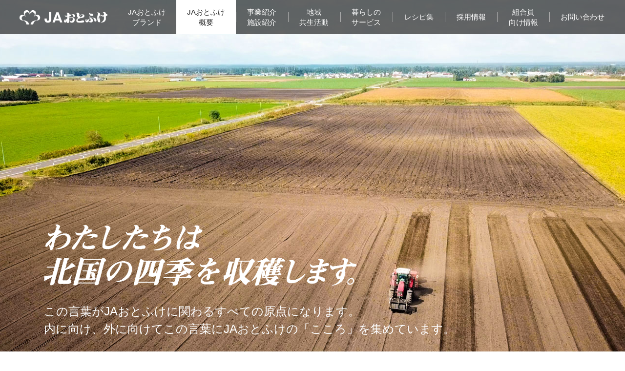

--- FILE ---
content_type: text/html; charset=UTF-8
request_url: https://www.ja-otofuke.jp/about/
body_size: 7390
content:
<!DOCTYPE html>
<html lang="ja">
<head>
<meta charset="utf-8">
<title>JAおとふけ概要｜JAおとふけ</title>
<meta name="keywords" content="JAおとふけ概要,JAおとふけ,農業協同組合,北海道,音更町,青年部,女性部,採用">
<meta name="description" content="北海道音更町にある、JAおとふけ（音更町農業協同組合）が「JAおとふけ概要」についてご紹介します。">
<meta name="viewport" content="width=device-width, initial-scale=1.0, maximum-scale=2.0, user-scalable=yes">
<link rel="stylesheet" href="https://www.ja-otofuke.jp/style.css">
<link rel="stylesheet" href="https://www.ja-otofuke.jp/css/about.css">
<link rel="stylesheet" href="https://fonts.googleapis.com/css?family=Lato:400,700">
<link rel="stylesheet" href="https://fonts.googleapis.com/css?family=Noto+Serif+JP&display=swap&subset=japanese">
<script src="https://www.ja-otofuke.jp/js/jquery-1.11.3.min.js"></script>
<script src="https://www.ja-otofuke.jp/js/common.js"></script>
<link rel="apple-touch-icon" href="https://www.ja-otofuke.jp/img/apple-touch-icon.png">
<link rel="icon" href="https://www.ja-otofuke.jp/img/favicon.ico">
<meta name='robots' content='max-image-preview:large' />
<link rel="canonical" href="https://www.ja-otofuke.jp/about/" />
<script async src="https://www.googletagmanager.com/gtag/js?id=UA-159332774-1"></script>
<script>
window.dataLayer = window.dataLayer || [];
function gtag(){dataLayer.push(arguments);}
gtag('js', new Date());
gtag('config', 'UA-159332774-1');
</script>
</head>
<body>
<header id="pagetop">
	<div id="head">
		<h1><a href="https://www.ja-otofuke.jp/"><img src="https://www.ja-otofuke.jp/img/common/logo1.png" alt="JAおとふけ 音更町農業協同組合"></a></h1>
		<nav>
			<ul>
				<li class="m0"><a href="https://www.ja-otofuke.jp/">ホーム</a></li>
				<li class="m1"><a href="https://www.ja-otofuke.jp/brand/">JAおとふけ<span></span>ブランド</a>
					<ul>
<li class="page_item page-item-13"><a href="https://www.ja-otofuke.jp/brand/komugi/">小麦</a></li>
<li class="page_item page-item-15"><a href="https://www.ja-otofuke.jp/brand/daizu/">大豆</a></li>
<li class="page_item page-item-19"><a href="https://www.ja-otofuke.jp/brand/azuki/">小豆・金時豆</a></li>
<li class="page_item page-item-23"><a href="https://www.ja-otofuke.jp/brand/potato/">馬鈴しょ</a></li>
<li class="page_item page-item-9"><a href="https://www.ja-otofuke.jp/brand/carotto/">人参</a></li>
<li class="page_item page-item-25"><a href="https://www.ja-otofuke.jp/brand/nagaimo/">長芋</a></li>
<li class="page_item page-item-17"><a href="https://www.ja-otofuke.jp/brand/kabocha/">南瓜</a></li>
<li class="page_item page-item-21"><a href="https://www.ja-otofuke.jp/brand/tamanegi/">玉葱</a></li>
<li class="page_item page-item-27"><a href="https://www.ja-otofuke.jp/brand/naganegi/">長葱</a></li>
<li class="page_item page-item-29"><a href="https://www.ja-otofuke.jp/brand/aspara/">アスパラガス</a></li>
<li class="page_item page-item-31"><a href="https://www.ja-otofuke.jp/brand/beef/">音更町すずらん和牛</a></li>
<li class="page_item page-item-33"><a href="https://www.ja-otofuke.jp/brand/cow/">乳牛</a></li>
					</ul></li>
				<li class="m2"><a href="https://www.ja-otofuke.jp/about/">JAおとふけ<span></span>概要</a>
					<ul>
						<li><a href="https://www.ja-otofuke.jp/about/#aboutlink1">音更町とは</a></li>
						<li><a href="https://www.ja-otofuke.jp/about/#aboutlink2">組合長挨拶</a></li>
						<li><a href="https://www.ja-otofuke.jp/about/#aboutlink7">キャッチコピー・シンボルマーク</a></li>
						<li><a href="https://www.ja-otofuke.jp/about/#aboutlink3">基本理念・基本方針</a></li>
						<li><a href="https://www.ja-otofuke.jp/about/#aboutlink4">沿革・組合概要</a></li>
						<li><a href="https://www.ja-otofuke.jp/about/#aboutlink5">総耕作面積・販売品取扱高</a></li>
						<li><a href="https://www.ja-otofuke.jp/about/#aboutlink6">組織機構図</a></li>
					</ul>
				</li>
				<li class="m3"><a href="https://www.ja-otofuke.jp/guide/">事業紹介<span></span>施設紹介</a>
					<ul>
<li class="page_item page-item-39"><a href="https://www.ja-otofuke.jp/guide/guide1/">農業振興事業</a></li>
<li class="page_item page-item-41"><a href="https://www.ja-otofuke.jp/guide/guide2/">購買事業</a></li>
<li class="page_item page-item-43"><a href="https://www.ja-otofuke.jp/guide/guide3/">生産販売事業</a></li>
<li class="page_item page-item-45"><a href="https://www.ja-otofuke.jp/guide/guide4/">畜産事業</a></li>
<li class="page_item page-item-47"><a href="https://www.ja-otofuke.jp/guide/guide5/">金融事業</a></li>
<li class="page_item page-item-6552"><a href="https://www.ja-otofuke.jp/guide/guide6/">総務・内部監査</a></li>
						<li><a href="https://www.ja-otofuke.jp/facility/">施設紹介</a></li>
					</ul>
				</li>
				<li class="m4"><a href="https://www.ja-otofuke.jp/area/">地域<span></span>共生活動</a>
					<ul>
						<li><a href="https://www.ja-otofuke.jp/sdgs/">SDGsへの取り組み</a></li>
						<li><a href="https://www.ja-otofuke.jp/newsclip/">ニュースクリップ</a></li>
						<li><a href="https://www.ja-otofuke.jp/syokuiku/">食育・農産物PR活動</a></li>
						<li><a href="https://www.ja-otofuke.jp/area/volunteer/">ボランティア活動</a></li>
						<li><a href="https://www.ja-otofuke.jp/kaiga/">農村絵画コンクール</a></li>
						<li><a href="https://www.ja-otofuke.jp/area/job/">無料職業紹介</a></li>
						<li><a href="https://www.ja-otofuke.jp/daywork/">1日農業バイト</a></li>
						<li><a href="https://www.ja-otofuke.jp/youth/">青年部</a></li>
						<li><a href="https://www.ja-otofuke.jp/female/">女性部</a></li>
					</ul>
				</li>
				<li class="m5"><a href="https://www.ja-otofuke.jp/service/">暮らしの<span></span>サービス</a>
					<ul>
<li class="page_item page-item-3503 page_item_has_children"><a href="https://www.ja-otofuke.jp/service/shinyo/">JAバンク</a></li>
<li class="page_item page-item-5449"><a href="https://www.ja-otofuke.jp/service/kyosai/">JA共済</a></li>
<li class="page_item page-item-5510"><a href="https://www.ja-otofuke.jp/service/hokuren/">ホクレンSS</a></li>
					</ul>
				</li>
				<li class="m8"><a href="https://www.ja-otofuke.jp/recipe/">レシピ集</a>
					<ul>	<li class="cat-item cat-item-39"><a href="https://www.ja-otofuke.jp/recipe/recipe01/">豆</a>
</li>
	<li class="cat-item cat-item-20"><a href="https://www.ja-otofuke.jp/recipe/recipe02/">じゃがいも</a>
</li>
	<li class="cat-item cat-item-18"><a href="https://www.ja-otofuke.jp/recipe/recipe03/">アスパラガス</a>
</li>
	<li class="cat-item cat-item-22"><a href="https://www.ja-otofuke.jp/recipe/recipe04/">人参</a>
</li>
	<li class="cat-item cat-item-19"><a href="https://www.ja-otofuke.jp/recipe/recipe05/">南瓜</a>
</li>
	<li class="cat-item cat-item-40"><a href="https://www.ja-otofuke.jp/recipe/recipe06/">長いも</a>
</li>
	<li class="cat-item cat-item-21"><a href="https://www.ja-otofuke.jp/recipe/recipe07/">その他・アラカルト</a>
</li>
</ul>
				</li>
				<li class="m9"><a href="https://www.ja-otofuke.jp/recruit/">採用情報</a>
					<ul>		
						<li><a href="https://www.ja-otofuke.jp/recruit/#index1">採用メッセージ</a></li>
<li class="page_item page-item-4128"><a href="https://www.ja-otofuke.jp/recruit/people/">人を知る</a></li>
						<li><a href="https://www.ja-otofuke.jp/recruit/#index3">仕事を知る</a></li>
<li class="page_item page-item-4153"><a href="https://www.ja-otofuke.jp/recruit/youkou/">募集要項</a></li>
<li class="page_item page-item-6643"><a href="https://www.ja-otofuke.jp/recruit/training/">研修制度</a></li>
<li class="page_item page-item-4155"><a href="https://www.ja-otofuke.jp/recruit/faq/">よくあるご質問</a></li>
					</ul>
				</li>
				<li class="m10"><a target="_blank" href="https://www.ja-otofuke.jp/kumiai/">組合員<span></span>向け情報</a></li>
				<li class="m11"><a href="https://www.ja-otofuke.jp/contact/">お問い合わせ</a></li>
			</ul>
		</nav>
	</div>
	<div class="menu"><div class="menu1"></div><div class="menu2"></div><div class="menu3"></div></div><link href="https://fonts.googleapis.com/css?family=Noto+Serif+JP&display=swap&subset=japanese">
	<div id="headbg"><div class="cts">
		<div class="headtext"><h2><img style="width:640px;" src="https://www.ja-otofuke.jp/img/about/about1.png" alt="わたしたちは北国の四季を収穫します。"><strong>この言葉がJAおとふけに関わるすべての原点になります。<br>内に向け、外に向けてこの言葉にJAおとふけの「こころ」を集めています。</strong><span id="aboutlink1">そして大地の恵みをあなたのもとへ。</span></h2></div>
		<div class="headtitle">
			<h3><strong><span>About<br>JA Otofuke</span>JAおとふけ<br>概要</strong></h3>
			<h1>音更町とは</h1>
			<p>音更町は、北海道の広大な十勝平野の中心部に位置し、十勝川を挟んで帯広市の北側に隣接しており、町村の中では全道一の人口を有する活気に満ちたまちです。<br>
			農業が基幹産業で、国内有数の生産高を誇る小麦・大豆・小豆・馬鈴しょなど、数々の農産物を生み出す豊かな大地に恵まれています。<br>
			また、北海道遺産に選定された世界でも珍しい「モール温泉」が湧き出す十勝川温泉や、日高・大雪連峰をはるかに望む美しい自然環境はとても魅力的で、四季を通じて観光客で賑わいます。</p>
			<img src="https://www.ja-otofuke.jp/img/about/map.png" alt="地図">
		</div>
	</div></div>
</header>
<div class="ctsbg">
	<div class="cts">
		<section id="index1">
			<ul>
				<li><img src="https://www.ja-otofuke.jp/img/about/ph1.jpg" alt="白樺並木">白樺並木</li>
				<li><img src="https://www.ja-otofuke.jp/img/about/ph2.jpg" alt="十勝牧場の馬追い">十勝牧場の馬追い</li>
				<li><img src="https://www.ja-otofuke.jp/img/about/ph3.jpg" alt="彩凛華">彩凛華</li>
			</ul>
		</section>
		<section id="kumiaicho">
			<div class="h2">
				<h2><strong><span>About<br>JA Otofuke</span>JAおとふけ<br>概要</strong></h2>
				<h3 id="aboutlink2">組合長挨拶</h3>
			</div>
			<div class="topb">
				<h4>安全・安心な農畜産物と、<span>豊かな地域づくり</span></h4>
				<img src="https://www.ja-otofuke.jp/img/about/kumiaicho2025.jpg" alt="組合長">
				<h5>代表理事組合長<strong>土田 純雄</strong></h5>
			</div>
			<p>この度は、JAおとふけのホームページをご覧いただき、誠にありがとうございます。<br>
			また、平素はJA事業に格別のご理解とご協力を賜り心より感謝申し上げます。<br>
			当組合は、広大な十勝平野を最大限に活用した畑作、酪農、畜産を基幹として、消費者の皆様へ安全・安心な農畜産物を安定してお届けするため、日々鋭意努力をしております。<br>
			また、貯金・融資の金融事業、共済事業やボランティア活動を通じて、豊かな地域づくりにも取り組んでおります。<br>
			昨今、日本経済・日本農業を取り巻く情勢は日々目まぐるしく変化しており、JAの役割・使命がより一層重要になっています。<br>
			このような中、私たちJAおとふけは時代が変わっても役割を担い、未来を見据え、組合員の総力と強固な結束を持って協同組合の理念に徹し研鑽努力するとともに、先人の築いた確固たる基盤を次代へ受け継ぎ、役職員一同農業経営の安定と成長に努め、JA本来の使命に向かい精進して参ります。<br>
			このホームページをきっかけとして、より多くの皆様に、JAおとふけについて知っていただければ幸いに存じます。</p>
		</section>
		<section id="index4">
			<div class="h2 h2r">
				<h2><strong><span>About<br>JA Otofuke</span>JAおとふけ<br>概要</strong></h2>
				<h3 id="aboutlink7">キャッチコピー・シンボルマーク</h3>
			</div>
			<img class="catch" src="https://www.ja-otofuke.jp/img/about/catch.png" alt="わたしたちは北国の四季を収穫します">
			<p>この言葉が、JAおとふけに関わる全ての原点を表しています。<br>
			内に向けても、外に向けても、私たちはこの言葉をすべての原点として歩み続けています。</p>
			<img class="logo" src="https://www.ja-otofuke.jp/img/about/logo_anime_02.gif" alt="">
			<p>シンボルマークは「農業者の心」・「消費者の心」・「JAおとふけの心」を表す3つのハートの重なりから構成され、外に向かって広がるような造形は、「前進・発展・繁栄」を表現しています。</p>
		</section>
		<section id="index2">
			<div class="h2">
				<h2><strong><span>About<br>JA Otofuke</span>JAおとふけ<br>概要</strong></h2>
				<h3 id="aboutlink3">理念</h3>
			</div>
			<p>JAおとふけは3つの理念の下、6つの基本方針に沿って事業を遂行しています。</p>
			<img class="rinenimg" src="https://www.ja-otofuke.jp/img/guide/ph1-20231028.jpg" alt="">
			<div class="h2">
				<h2><strong><span>About<br>JA Otofuke</span>JAおとふけ<br>概要</strong></h2>
				<h3 id="aboutlink4">沿革・組合概要</h3>
			</div>
			<p><img src="https://www.ja-otofuke.jp/img/about/index2.jpg" alt="">JAおとふけは、昭和23年4月14日音更村農業協同組合として設立され、地域に根ざした大型総合農協として発展してきました。<br>
			当JAは、十勝平野の中心部に位置し、小麦、豆類、馬鈴しょ、てん菜を中心とした畑作物を18,645ha作付けし、日本でも有数の穀倉地帯を担っています。また、人参、長芋、玉葱、ブロッコリーなどの野菜振興にも力を入れています。<br>
			酪農、畜産も盛んであり、生乳は年間約47,000tを生産しています。<br>
			利用施設では、小麦の品質向上と効率化を目指して平成23年に小麦乾燥調製貯蔵能力の大幅アップを図り、現在の小麦の受入体制を構築しました。<br>
			平成30年に豆類貯留調製施設並びに低温貯蔵施設を増設し、豆類の更なる生産振興と、多様なニーズへの対応強化及び契約販売率向上などを図るとともに、高品質製品の安定生産・安定供給体制を構築しました。<br>
			青果では、平成16年に、玉葱・長芋貯蔵施設を、平成18年には人参洗浄選別予冷施設を整備し、集出荷選別施設の充実が図られています。<br>
			平成27年には、家畜糞尿や野菜残渣から再生可能エネルギーを生産するバイオガスプラントを建設し、平成28年より売電を開始しました。この施設の稼働は臭気対策、環境汚染防止対策とともに循環型社会の実現を図るものとなります。<br>
			労働力不足に対応した労働力支援、有機物や石灰資材などの土壌改良資材の投入や暗渠排水をはじめとした土壌基盤整備、耕畜連携の推進、スマート農業の推進などを積極的に行っています。<br>
			地域にJA及び農業を理解してもらう活動として、ホームページや公式Youtubeチャンネルの開設、道路わきのゴミ拾いなどボランティア活動も積極的に行っています。<br>
			純農村地帯の中で、金融事業にも力を入れており、組合員の経営安定、生活向上はもとより、地域との共存共栄による協同組合事業を通して地域の発展のため鋭意努力しています。<br>
			令和5年4月より本部事務所の新築工事を開始し、令和6年7月16日から新本部事務所での営業を開始しました。今後も地域に根ざしたJAとして、持続可能な農業と協同の力で、豊かな地域社会の実現を目指し歩みを続けていきます。</p>
			<section id="index5">
				<div class="lb">
					<table>
						<tr>
						<th>設立</th>
							<td colspan="2">昭和23年4月</td>
						</tr>
						<tr>
							<th>本所所在地</th>
							<td>河東郡音更町大通5丁目1番地</td>
						</tr>
						</table>
						<table>
						<tr>
							<th>代表理事組合長</th>
							<td>土田　純雄</td>
						</tr>
						<tr>
							<th>代表理事専務</th>
							<td>本田　英樹</td>
						</tr>
						<tr>
							<th>筆頭理事</th>
							<td>藤川　篤</td>
						</tr>
						<tr>
							<th>代表監事</th>
							<td>河田　敬貴</td>
						</tr>
					</table>
				</div>
				<div class="rb">
					<table>
						<tr>
							<th>組合員数</th>
							<td>2,230名</td>
						</tr>
						<tr>
							<th>正組合員 </th>
							<td>1,044名</td>
						</tr>
						<tr>
							<th>准組合員 </th>
							<td>1,186名</td>
						</tr>
						<tr>
							<th>職員数 <br /></th>
							<td>174名</td>
						</tr>
						<tr>
							<th>出資金</th>
							<td>4,392百万円</td>
						</tr>
						<tr>
							<th>貯金残高</th>
							<td>59,917百万円</td>
						</tr>
						<tr>
							<th>貸出金残高</th>
							<td>14,999百万円</td>
						</tr>
						<tr>
							<th>長期共済保有高</th>
							<td>80,647百万円</td>
						</tr>
						<tr>
							<th>販売品年間取扱高 </th>
							<td>27,315百万円</td>
						</tr>
						<tr>
							<th>購買品年間取扱高 </th>
							<td>9,526百万円</td>
						</tr>
						<tr>
							<th>自己資本比率</th>
							<td>29.87％</td>
						</tr>
					</table>
					<h5>※令和7年3月31日 現在</h5>
				</div>
			</section>
		</section>
		<section id="grafbox">
			<div class="h2 h2r">
				<h2><strong><span>About<br>JA Otofuke</span>JAおとふけ<br>概要</strong></h2>
				<h3 id="aboutlink5">総耕作面積・販売品取扱高</h3>
			</div>
			<h4><img src="https://www.ja-otofuke.jp/img/about/graf2025-1.jpg" alt="">令和6年度実績</h4>
			<h4><img src="https://www.ja-otofuke.jp/img/about/graf2025-2.jpg" alt="">令和6年度実績</h4>
		</section>
		<section id="index6">
			<div class="h2 h2r">
				<h2><strong><span>About<br>JA Otofuke</span>JAおとふけ<br>概要</strong></h2>
				<h3 id="aboutlink6">組織機構図</h3>
			</div>
			<img src="https://www.ja-otofuke.jp/img/about/soshikizu202507.png" alt="">
		</section>
		<section id="discbox">
			<h2>組織案内リーフレット・ディスクロージャー</h2>
			<ul id="ul2">
				<li><a target="_blank" href="https://www.ja-otofuke.jp/img/about/2025_JAotohfuke_information.pdf"><strong>組織案内<span></span>リーフレット</strong></a></li>
				<li><a target="_blank" href="https://www.ja-otofuke.jp/img/about/dc2025.pdf"><strong>ディスクロージャー</strong></a></li>

			</ul>
		</section>
	</div>
</div>
<a id="totop" href="#pagetop"></a>
<footer>
	<div id="foot">
		<ul id="footul">
			<div>
				<li><a href="https://www.ja-otofuke.jp/brand/">JAおとふけブランド</a>
					<ul>
<li class="page_item page-item-13"><a href="https://www.ja-otofuke.jp/brand/komugi/">小麦</a></li>
<li class="page_item page-item-15"><a href="https://www.ja-otofuke.jp/brand/daizu/">大豆</a></li>
<li class="page_item page-item-19"><a href="https://www.ja-otofuke.jp/brand/azuki/">小豆・金時豆</a></li>
<li class="page_item page-item-23"><a href="https://www.ja-otofuke.jp/brand/potato/">馬鈴しょ</a></li>
<li class="page_item page-item-9"><a href="https://www.ja-otofuke.jp/brand/carotto/">人参</a></li>
<li class="page_item page-item-25"><a href="https://www.ja-otofuke.jp/brand/nagaimo/">長芋</a></li>
<li class="page_item page-item-17"><a href="https://www.ja-otofuke.jp/brand/kabocha/">南瓜</a></li>
<li class="page_item page-item-21"><a href="https://www.ja-otofuke.jp/brand/tamanegi/">玉葱</a></li>
<li class="page_item page-item-27"><a href="https://www.ja-otofuke.jp/brand/naganegi/">長葱</a></li>
<li class="page_item page-item-29"><a href="https://www.ja-otofuke.jp/brand/aspara/">アスパラガス</a></li>
<li class="page_item page-item-31"><a href="https://www.ja-otofuke.jp/brand/beef/">音更町すずらん和牛</a></li>
<li class="page_item page-item-33"><a href="https://www.ja-otofuke.jp/brand/cow/">乳牛</a></li>
					</ul>
				</li>
			</div>
			<div>
				<li><a href="https://www.ja-otofuke.jp/about/">JAおとふけ概要</a></li>
				<li><a href="https://www.ja-otofuke.jp/guide/">事業紹介・施設紹介</a>
					<ul>
<li class="page_item page-item-39"><a href="https://www.ja-otofuke.jp/guide/guide1/">農業振興事業</a></li>
<li class="page_item page-item-41"><a href="https://www.ja-otofuke.jp/guide/guide2/">購買事業</a></li>
<li class="page_item page-item-43"><a href="https://www.ja-otofuke.jp/guide/guide3/">生産販売事業</a></li>
<li class="page_item page-item-45"><a href="https://www.ja-otofuke.jp/guide/guide4/">畜産事業</a></li>
<li class="page_item page-item-47"><a href="https://www.ja-otofuke.jp/guide/guide5/">金融事業</a></li>
<li class="page_item page-item-6552"><a href="https://www.ja-otofuke.jp/guide/guide6/">総務・内部監査</a></li>
						<li><a href="https://www.ja-otofuke.jp/facility/">施設紹介</a></li>
					</ul>
				</li>
			</div>
			<div>
				<li><a href="https://www.ja-otofuke.jp/area/">地域共生活動</a>
					<ul>
						<li><a href="https://www.ja-otofuke.jp/sdgs/">SDGsへの取り組み</a></li>
						<li><a href="https://www.ja-otofuke.jp/newsclip/">ニュースクリップ</a></li>
						<li><a href="https://www.ja-otofuke.jp/syokuiku/">食育・農産物PR活動</a></li>
						<li><a href="https://www.ja-otofuke.jp/area/volunteer/">ボランティア活動</a></li>
						<li><a href="https://www.ja-otofuke.jp/kaiga/">農村絵画コンクール</a></li>
						<li><a href="https://www.ja-otofuke.jp/area/job/">無料職業紹介</a></li>
						<li><a href="https://www.ja-otofuke.jp/daywork/">1日農業バイト</a></li>
						<li><a href="https://www.ja-otofuke.jp/youth/">青年部</a></li>
						<li><a href="https://www.ja-otofuke.jp/female/">女性部</a></li>
					</ul>
				</li>
				<li><a href="https://www.ja-otofuke.jp/service/">暮らしのサービス</a>
					<ul>
<li class="page_item page-item-3503 page_item_has_children"><a href="https://www.ja-otofuke.jp/service/shinyo/">JAバンク</a></li>
<li class="page_item page-item-5449"><a href="https://www.ja-otofuke.jp/service/kyosai/">JA共済</a></li>
<li class="page_item page-item-5510"><a href="https://www.ja-otofuke.jp/service/hokuren/">ホクレンSS</a></li>
					</ul>
				</li>
			</div>
			<div>
				<li><a href="https://www.ja-otofuke.jp/recipe/">農家のお母さんのレシピ集</a>
					<ul>	<li class="cat-item cat-item-39"><a href="https://www.ja-otofuke.jp/recipe/recipe01/">豆</a>
</li>
	<li class="cat-item cat-item-20"><a href="https://www.ja-otofuke.jp/recipe/recipe02/">じゃがいも</a>
</li>
	<li class="cat-item cat-item-18"><a href="https://www.ja-otofuke.jp/recipe/recipe03/">アスパラガス</a>
</li>
	<li class="cat-item cat-item-22"><a href="https://www.ja-otofuke.jp/recipe/recipe04/">人参</a>
</li>
	<li class="cat-item cat-item-19"><a href="https://www.ja-otofuke.jp/recipe/recipe05/">南瓜</a>
</li>
	<li class="cat-item cat-item-40"><a href="https://www.ja-otofuke.jp/recipe/recipe06/">長いも</a>
</li>
	<li class="cat-item cat-item-21"><a href="https://www.ja-otofuke.jp/recipe/recipe07/">その他・アラカルト</a>
</li>
</ul>
				</li>
				<li><a href="https://www.ja-otofuke.jp/recruit/">採用情報</a>
					<ul>		
						<li><a href="https://www.ja-otofuke.jp/recruit/#index1">採用メッセージ</a></li>
<li class="page_item page-item-4128"><a href="https://www.ja-otofuke.jp/recruit/people/">人を知る</a></li>
						<li><a href="https://www.ja-otofuke.jp/recruit/#index3">仕事を知る</a></li>
<li class="page_item page-item-4153"><a href="https://www.ja-otofuke.jp/recruit/youkou/">募集要項</a></li>
<li class="page_item page-item-6643"><a href="https://www.ja-otofuke.jp/recruit/training/">研修制度</a></li>
<li class="page_item page-item-4155"><a href="https://www.ja-otofuke.jp/recruit/faq/">よくあるご質問</a></li>
					</ul>
				</li>
				<li><a target="_blank" href="https://www.ja-otofuke.jp/kumiai/">組合員向け情報</a></li>
			</div>
		</ul>
		<ul id="subul">
			<li><a href="https://www.ja-otofuke.jp/contact/">お問い合わせ</a></li>
			<li><a href="https://www.ja-otofuke.jp/guideline/">ご利用にあたって</a></li>
			<li><a href="https://www.ja-otofuke.jp/newslist/">新着情報一覧</a></li>
			<li><a href="https://www.ja-otofuke.jp/compliance/">コンプライアンス</a></li>
		</ul>
		<ul id="sub3ul">
			<li><a target="_blank" href="https://agri.ja-group.jp/foodsecurity/"><img src="https://www.ja-otofuke.jp/img/common/baner-kokusan.jpg" alt="国消国産"></a></li>
			<li><a target="_blank" href="http://www.jabank.jp/ja/tops/index/3278000"><img src="https://www.ja-otofuke.jp/img/common/baner2.gif" alt="JAネットバンク"></a></li>
			<li><a target="_blank" href="https://www.jabank.org/"><img src="https://www.ja-otofuke.jp/img/common/baner4.gif" alt="JAバンク"></a></li>
			<li><a target="_blank" href="https://www.ja-kyosai.or.jp/"><img src="https://www.ja-otofuke.jp/img/common/baner1.gif" alt="JA共済"></a></li>
			<li><a target="_blank" href="https://jaconnect.jp/web/"><img src="https://www.ja-otofuke.jp/img/common/baner5.gif" alt="JAコネクト"></a></li>
		</ul>
		<h3><a href="https://www.ja-otofuke.jp/"><img src="https://www.ja-otofuke.jp/img/common/logo.png" alt="JAおとふけロゴ"></a></h3>
		<h4>音更町農業協同組合</h4>
		<h4>北海道河東郡音更町大通5丁目1番地</h4>
		<h4>TEL：0155-42-2131（代）</h4>
		<small>Copyright © JA-otofuke. All Rights Reserved.</small>
	</div>
</footer>
<div id="spbg"></div>
<div id="change2"><div id="change"><div id="header2">
	<h2><a href="https://www.ja-otofuke.jp/"><img src="https://www.ja-otofuke.jp/img/common/logo1.png" alt="JAおとふけロゴ"></a></h2>
	<nav>
		<ul>
			<li class="m1"><a href="https://www.ja-otofuke.jp/brand/">JAおとふけ<span></span>ブランド</a>
				<ul>
<li class="page_item page-item-13"><a href="https://www.ja-otofuke.jp/brand/komugi/">小麦</a></li>
<li class="page_item page-item-15"><a href="https://www.ja-otofuke.jp/brand/daizu/">大豆</a></li>
<li class="page_item page-item-19"><a href="https://www.ja-otofuke.jp/brand/azuki/">小豆・金時豆</a></li>
<li class="page_item page-item-23"><a href="https://www.ja-otofuke.jp/brand/potato/">馬鈴しょ</a></li>
<li class="page_item page-item-9"><a href="https://www.ja-otofuke.jp/brand/carotto/">人参</a></li>
<li class="page_item page-item-25"><a href="https://www.ja-otofuke.jp/brand/nagaimo/">長芋</a></li>
<li class="page_item page-item-17"><a href="https://www.ja-otofuke.jp/brand/kabocha/">南瓜</a></li>
<li class="page_item page-item-21"><a href="https://www.ja-otofuke.jp/brand/tamanegi/">玉葱</a></li>
<li class="page_item page-item-27"><a href="https://www.ja-otofuke.jp/brand/naganegi/">長葱</a></li>
<li class="page_item page-item-29"><a href="https://www.ja-otofuke.jp/brand/aspara/">アスパラガス</a></li>
<li class="page_item page-item-31"><a href="https://www.ja-otofuke.jp/brand/beef/">音更町すずらん和牛</a></li>
<li class="page_item page-item-33"><a href="https://www.ja-otofuke.jp/brand/cow/">乳牛</a></li>
				</ul></li>
			<li class="m2"><a href="https://www.ja-otofuke.jp/about/">JAおとふけ<span></span>概要</a>
				<ul>
					<li><a href="https://www.ja-otofuke.jp/about/#aboutlink1">音更町とは</a></li>
					<li><a href="https://www.ja-otofuke.jp/about/#aboutlink2">組合長挨拶</a></li>
					<li><a href="https://www.ja-otofuke.jp/about/#aboutlink7">キャッチコピー・シンボルマーク</a></li>
					<li><a href="https://www.ja-otofuke.jp/about/#aboutlink3">基本理念・基本方針</a></li>
					<li><a href="https://www.ja-otofuke.jp/about/#aboutlink4">沿革・組合概要</a></li>
					<li><a href="https://www.ja-otofuke.jp/about/#aboutlink5">総耕作面積・販売品取扱高</a></li>
					<li><a href="https://www.ja-otofuke.jp/about/#aboutlink6">組織機構図</a></li>
				</ul>
			</li>
			<li class="m3"><a href="https://www.ja-otofuke.jp/guide/">事業紹介<span></span>施設紹介</a>
				<ul>
<li class="page_item page-item-39"><a href="https://www.ja-otofuke.jp/guide/guide1/">農業振興事業</a></li>
<li class="page_item page-item-41"><a href="https://www.ja-otofuke.jp/guide/guide2/">購買事業</a></li>
<li class="page_item page-item-43"><a href="https://www.ja-otofuke.jp/guide/guide3/">生産販売事業</a></li>
<li class="page_item page-item-45"><a href="https://www.ja-otofuke.jp/guide/guide4/">畜産事業</a></li>
<li class="page_item page-item-47"><a href="https://www.ja-otofuke.jp/guide/guide5/">金融事業</a></li>
<li class="page_item page-item-6552"><a href="https://www.ja-otofuke.jp/guide/guide6/">総務・内部監査</a></li>
					<li><a href="https://www.ja-otofuke.jp/facility/">施設紹介</a></li>
				</ul>
			</li>
			<li class="m4"><a href="https://www.ja-otofuke.jp/area/">地域<span></span>共生活動</a>
				<ul>
					<li><a href="https://www.ja-otofuke.jp/sdgs/">SDGsへの取り組み</a></li>
					<li><a href="https://www.ja-otofuke.jp/newsclip/">ニュースクリップ</a></li>
					<li><a href="https://www.ja-otofuke.jp/syokuiku/">食育・農産物PR活動</a></li>
					<li><a href="https://www.ja-otofuke.jp/area/volunteer/">ボランティア活動</a></li>
					<li><a href="https://www.ja-otofuke.jp/kaiga/">農村絵画コンクール</a></li>
					<li><a href="https://www.ja-otofuke.jp/area/job/">無料職業紹介</a></li>
					<li><a href="https://www.ja-otofuke.jp/daywork/">1日農業バイト</a></li>
					<li><a href="https://www.ja-otofuke.jp/youth/">青年部</a></li>
					<li><a href="https://www.ja-otofuke.jp/female/">女性部</a></li>
				</ul></li>
			<li class="m5"><a href="https://www.ja-otofuke.jp/service/">暮らしの<span></span>サービス</a>
				<ul>
<li class="page_item page-item-3503 page_item_has_children"><a href="https://www.ja-otofuke.jp/service/shinyo/">JAバンク</a></li>
<li class="page_item page-item-5449"><a href="https://www.ja-otofuke.jp/service/kyosai/">JA共済</a></li>
<li class="page_item page-item-5510"><a href="https://www.ja-otofuke.jp/service/hokuren/">ホクレンSS</a></li>
				</ul></li>
			<li class="m8"><a href="https://www.ja-otofuke.jp/recipe/">レシピ集</a>
				<ul>	<li class="cat-item cat-item-39"><a href="https://www.ja-otofuke.jp/recipe/recipe01/">豆</a>
</li>
	<li class="cat-item cat-item-20"><a href="https://www.ja-otofuke.jp/recipe/recipe02/">じゃがいも</a>
</li>
	<li class="cat-item cat-item-18"><a href="https://www.ja-otofuke.jp/recipe/recipe03/">アスパラガス</a>
</li>
	<li class="cat-item cat-item-22"><a href="https://www.ja-otofuke.jp/recipe/recipe04/">人参</a>
</li>
	<li class="cat-item cat-item-19"><a href="https://www.ja-otofuke.jp/recipe/recipe05/">南瓜</a>
</li>
	<li class="cat-item cat-item-40"><a href="https://www.ja-otofuke.jp/recipe/recipe06/">長いも</a>
</li>
	<li class="cat-item cat-item-21"><a href="https://www.ja-otofuke.jp/recipe/recipe07/">その他・アラカルト</a>
</li>
</ul>
			</li>
			<li class="m9"><a href="https://www.ja-otofuke.jp/recruit/">採用情報</a>
				<ul>		
					<li><a href="https://www.ja-otofuke.jp/recruit/#index1">採用メッセージ</a></li>
<li class="page_item page-item-4128"><a href="https://www.ja-otofuke.jp/recruit/people/">人を知る</a></li>
					<li><a href="https://www.ja-otofuke.jp/recruit/#index3">仕事を知る</a></li>
<li class="page_item page-item-4153"><a href="https://www.ja-otofuke.jp/recruit/youkou/">募集要項</a></li>
<li class="page_item page-item-6643"><a href="https://www.ja-otofuke.jp/recruit/training/">研修制度</a></li>
<li class="page_item page-item-4155"><a href="https://www.ja-otofuke.jp/recruit/faq/">よくあるご質問</a></li>
				</ul></li>
			<li class="m10"><a target="_blank" href="https://www.ja-otofuke.jp/kumiai/">組合員<span></span>向け情報</a></li>
			<li class="m11"><a href="https://www.ja-otofuke.jp/contact/">お問い合わせ</a></li>
		</ul>
	</nav>
	<div class="menu"><div class="menu1"></div><div class="menu2"></div><div class="menu3"></div></div>
</div></div></div>
<script type="speculationrules">
{"prefetch":[{"source":"document","where":{"and":[{"href_matches":"\/*"},{"not":{"href_matches":["\/wp\/wp-*.php","\/wp\/wp-admin\/*","\/wp\/wp-content\/uploads\/*","\/wp\/wp-content\/*","\/wp\/wp-content\/plugins\/*","\/wp\/wp-content\/themes\/jaotofuke\/*","\/*\\?(.+)"]}},{"not":{"selector_matches":"a[rel~=\"nofollow\"]"}},{"not":{"selector_matches":".no-prefetch, .no-prefetch a"}}]},"eagerness":"conservative"}]}
</script>
</body>
</html>

--- FILE ---
content_type: text/css
request_url: https://www.ja-otofuke.jp/style.css
body_size: 6205
content:
@charset "utf-8";

body,div,
h1,h2,h3,h4,h5,h6,
p,blockquote,pre,address,
ul,ol,li,dl,dt,dd,
table,th,td,
form,fieldset,legend{
	margin:0;
	padding:0;
	color:#232323;
	line-height:1.2;
	}
body{
	font-family:Helvetica,Lucida Grande,Verdana,Arial,"メイリオ",Meiryo,"ヒラギノ角ゴPro W3","Hiragino Kaku Gothic Pro","ＭＳ Ｐゴシック",sans-serif;
	font-size:16px;
	line-height:1.2;
	}
table{
	border-collapse:collapse;
	border-spacing:0;
	}
img{
	border:0;
	display:block;
	font-size:0;
	line-height:0;
	}
a:hover img{
	filter:alpha(opacity=80);
	-moz-opacity:0.8;
	opacity:0.8;
	}
li{
	list-style-type:none;
	}
p{
	line-height:2;
	font-size:16px;
	text-align:justify;
	text-justify:inter-ideograph;
	}
a{
	color:#232323;
	text-decoration:none;
	}
a:hover{
	color:#595959;
	text-decoration:underline;
	}
/* RESET HTML5 */
article,aside,canvas,details,figcaption,figure,footer,header,hgroup,menu,nav,section,summary,time,mark,audio,video{margin:0;padding:0;border:0;outline:0;font-size:100%;font:inherit;vertical-align:baseline;}
/* HTML5 display-role reset for older browsers */
article,aside,details,figcaption,figure,footer,header,hgroup,menu,nav,section{display:block;}

header{
	position:relative;
	}
header:after{
	content:"";
	position:absolute;
	display:block;
	background-color:#000;
	filter:alpha(opacity=60);
	-moz-opacity:0.6;
	opacity:0.6;
	left:0;
	top:0;
	width:100%;
	height:70px;
	z-index:1;
	}
#head,#header2{
	max-width:1400px;
	padding:0 20px 0 280px;
	margin:0 auto;
	height:70px;
	position:relative;
	z-index:5;
	box-sizing:border-box;
	-moz-box-sizing:border-box;
	-webkit-box-sizing:border-box;
	-o-box-sizing:border-box;
	-ms-box-sizing:border-box;
	}
#head h1,#header2 h2{
	position:absolute;
	left:40px;
	top:21px;
	width:180px;
	height:30px;
	}
#head h1 img,#header2 h2 img{
	width:100%;
	height:auto;
	}
#head nav,#header2 nav{
	overflow:hidden;
	zoom:1;
	width:1100px;
	max-width:100%;
	height:70px;
	}
#head nav ul li,#header2 nav ul li{
	font-size:15px;
	text-align:center;
	float:left;
	width:10.5%;
	line-height:1.4;
	}
#head nav ul li.m1,#head nav ul li.m2,#header2 nav ul li.m1,#header2 nav ul li.m2{
	width:11.9%;
	}
#head nav ul li.m11,#header2 nav ul li.m11{
	width:13.2%;
	}
#head nav ul li span,#header2 nav ul li span{
	display:block;
	}
#head nav ul li.m0{
	display:none;
	}
#head nav ul li a,#header2 nav ul li a{
	color:#FFF;
	padding-top:24px;
	display:block;
	height:70px;
	box-sizing:border-box;
	-moz-box-sizing:border-box;
	-webkit-box-sizing:border-box;
	-o-box-sizing:border-box;
	-ms-box-sizing:border-box;
	position:relative;
	}
#head nav ul li.m1 a,#head nav ul li.m2 a,#head nav ul li.m3 a,#head nav ul li.m4 a,#head nav ul li.m5 a,#head nav ul li.m10 a{
	padding-top:14px;
	}
#head nav ul li a:after,#header2 nav ul li a:after{
	content:"";
	display:block;
	width:1px;
	height:20px;
	position:absolute;
	left:0;
	top:25px;
	background-color:#B1B1B1;
	z-index:5;
	}
#head nav ul li ul li a:after,#header2 nav ul li ul li a:after{
	display:none;
	}
#head nav ul li a:hover:after,#header2 nav ul li a:hover:after{
	display:none;
	}
#head nav ul li.m1 a:after,#header2 nav ul li.m1 a:after{
	display:none;
	}
#head nav ul li a:hover,#header2 nav ul li a:hover{
	background-color:#FFF;
	text-decoration:none;
	color:#232323;
	}
#head nav ul li ul,#header2 nav ul li ul{
	display:none;
	position:absolute;
	top:0px;
	margin-top:69px;
	padding-top:1px;
	z-index:20;
	}
#head nav ul li ul li,#header2 nav ul li ul li{
	font-size:16px;
	text-align:left;
	float:none;
	width:auto;
	min-width:170px;
	position:relative;
	overflow:hidden;
	zoom:1;
	}
#head nav ul li ul li:after,#header2 nav ul li ul li:after{
	content:"";
	display:block;
	position:absolute;
	width:100%;
	height:100px;
	top:0;
	left:0;
	background-color:#323232;
	filter:alpha(opacity=95);
	-moz-opacity:0.95;
	opacity:0.95;
	}
#head nav ul li ul li a,#header2 nav ul li ul li a{
	padding:11px 10px 11px 13px;
	color:#EAEAEA;
	height:auto;
	border-bottom:1px solid #969696;
	position:relative;
	z-index:5;
	}
#head nav ul li.m1 ul li a,#header2 nav ul li.m1 ul li a{
	padding-top:11px;
	}
#head nav ul li ul li a:hover,#header2 nav ul li ul li a:hover{
	background-color:#FFF;
	color:#232323;
	border-bottom:1px solid #969696;
	}
#head nav ul li ul li.current_page_item a,#header2 nav ul li ul li.current_page_item a,#head nav ul li ul li.current-cat a,#header2 nav ul li ul li.current-cat a{
	background-color:#FFF;
	color:#232323;
	}
#headbg{
	width:100%;
	overflow:hidden;
	zoom:1;
	position:relative;
	margin-top:-70px;
	z-index:0;
	background:url(img/common/ctsbg.jpg) repeat center top;
	min-height:850px;
	}
#headbg:after{
	content:"";
	display:block;
	height:850px;
	width:100%;
	overflow:hidden;
	zoom:1;
	position:absolute;
	left:0;
	top:0;
	z-index:0;
	}
#headbg .headtext{
	position:relative;
	z-index:5;
	min-height:850px;
	}
#headbg .headtext h2{
	font-size:60px;
	color:#FFF;
	line-height:1.3;
	font-weight:normal;
	position:absolute;
	bottom:80px;
	left:0;
	}
#headbg .headtext h2 strong{
	display:block;
	font-weight:normal;
	font-size:24px;
	margin-top:35px;
	line-height:1.5;
	}
#headbg .headtext h2 span{
	font-size:44px;
	display:inline-block;
	}
#headbg .headtitle{
	position:relative;
	z-index:5;
	min-height:300px;
	padding-left:300px;
	}
#headbg .headtitle.rb{
	padding:0 300px 0 0;
	}
#headbg .headtitle h3{
	width:300px;
	height:300px;
	background:url(img/common/headtitle.png) no-repeat center center;
	-webkit-background-size:300px auto;
	background-size:300px auto;
	position:absolute;
	left:0;
	top:-40px;
	color:#FFF;
	font-size:38px;
	font-weight:normal;
	text-align:center;
	}
#headbg .headtitle.rb h3{
	left:auto;
	right:0;
	}
#headbg .headtitle h3 span{
	font-size:32px;
	font-family:"Lato", sans-serif;
	letter-spacing:0.1em;
	display:block;
	margin:-5px 0 20px 0;
	line-height:1.1;
	}
#headbg .headtitle h3 strong{
	width:90%;
	display:block;
	position:absolute;
	font-weight:normal;
	top:50%;
	left:50%;
	transform:translateY(-50%) translateX(-50%);
	-webkit- transform:translateY(-50%) translateX(-50%);
	}
#headbg .headtitle h1{
	font-size:50px;
	font-weight:normal;
	line-height:1.3;
	border-bottom:1px solid #232323;
	padding:34px 0 10px 30px;
	}
#headbg .headtitle p{
	padding:25px 20px 0 20px;
	}
#headbg2{
	width:100%;
	overflow:hidden;
	zoom:1;
	position:relative;
	margin-top:-70px;
	z-index:0;
	display:block;
	min-height:420px;
	}
#headbg2 h1{
	font-size:50px;
	line-height:1.2;
	font-weight:normal;
	border:1px solid #FFF;
	width:100%;
	height:210px;
	margin-top:160px;
	color:#FFF;
	padding:30px 0 0 40px;
	box-sizing: border-box;
	-moz-box-sizing: border-box;
	-webkit-box-sizing: border-box;
	-o-box-sizing: border-box;
	-ms-box-sizing: border-box;
	text-shadow:2px 2px 4px rgba(0,0,0,0.5);
	}
#headbg2 h1 span{
	font-size:32px;
	display:block;
	margin-top:3px;
	font-family:"Lato", sans-serif;
	letter-spacing:0.1em;
	}
.ctsbg{
	background:url(img/common/ctsbg.jpg) repeat center top;
	}
.cts{
	max-width:1100px;
	margin:0 auto;
	padding:0 40px;
	overflow:hidden;
	zoom:1;
	}
.linkto a{
	font-size:16px;
	font-family:"Lato", sans-serif;
	font-weight:normal;
	position:relative;
	border:1px solid #232323;
	padding:15px 90px 15px 20px;
	display:inline-block;
	}
.linkto a:after{
	content:"";
	background-color:#232323;
	display:block;
	position:absolute;
	right:20px;
	bottom:20px;
	width:35px;
	height:1px;
	}
.linkto a:before{
	content:"";
	-moz-transform:rotate(400deg);
	-webkit-transform:rotate(400deg);
	-o-transform:rotate(400deg);
	-ms-transform:rotate(400deg);
	transform:rotate(400deg);
	position:absolute;
	right:19px;
	bottom:24px;
	width:12px;
	height:1px;
	background-color:#232323;
	}
#totop{
	display:block;
	position:fixed;
	right:2%;
	bottom:80px;
	width:50px;
	height:50px;
	background-color:#FFF;
	z-index:30;
	}
#totop:before{
	content:"";
	width:18px;
	height:2px;
	background-color:#232323;
	position:absolute;
	left:50%;
	top:0;
	margin:20px 0 0 -10px;
	z-index:10;
	}
#totop:after{
	content:"";
	width:10px;
	height:10px;
	border-top:2px solid #232323;
	border-right:2px solid #232323;
	-moz-transform:rotate(-45deg);
	-webkit-transform:rotate(-45deg);
	-o-transform:rotate(-45deg);
	-ms-transform:rotate(-45deg);
	transform:rotate(-45deg);
	display:block;
	position:absolute;
	left:50%;
	top:0;
	z-index:10;
	margin:25px 0 0 -7px;
	}
#totop:hover{
	filter:alpha(opacity=80);
	-moz-opacity:0.8;
	opacity:0.8;
	}
footer{
	background-color:#232323;
	padding-bottom:30px;
	overflow:hidden;
	zoom:1;
	}
#foot{
	max-width:1100px;
	margin:0 auto;
	padding:0 40px;
	overflow:hidden;
	zoom:1;
	}
#foot #footul{
	overflow:hidden;
	zoom:1;
	}
#foot #footul div{
	float:left;
	width:24%;
	}
#foot #footul div:nth-of-type(2){
	width:23%;
	}
#foot #footul div:nth-of-type(3){
	width:26%;
	}
#foot #footul div:nth-of-type(4){
	width:27%;
	}
#foot #footul li{
	font-size:16px;
	margin-top:65px;
	}
#foot #footul li a{
	color:#FFF;
	}
#foot #footul li a:hover{
	filter:alpha(opacity=80);
	-moz-opacity:0.8;
	opacity:0.8;
	text-decoration:none;
	}
#foot #footul li ul{
	padding-top:3px;
	}
#foot #footul li ul li{
	font-size:15px;
	margin-top:8px;
	position:relative;
	padding-left:14px;
	}
#foot #footul li ul li:after{
	content:"";
	width:4px;
	height:4px;
	border-top:1px solid #D3D3D3;
	border-right:1px solid #D3D3D3;
	-moz-transform:rotate(45deg);
	-webkit-transform:rotate(45deg);
	-o-transform:rotate(45deg);
	-ms-transform:rotate(45deg);
	transform:rotate(45deg);
	display:block;
	position:absolute;
	left:0;
	top:7px;
	}
#foot #footul li ul li a{
	color:#D3D3D3;
	}
#foot #subul{
	overflow:hidden;
	zoom:1;
	padding-top:60px;
	}
#foot #subul li{
	font-size:16px;
	float:left;
	width:23.5%;
	margin-right:2%;
	border:2px solid #FFF;
	box-sizing:border-box;
	-moz-box-sizing:border-box;
	-webkit-box-sizing:border-box;
	-o-box-sizing:border-box;
	-ms-box-sizing:border-box;
	}
#foot #subul li a{
	display:block;
	color:#FFF;
	padding:17px 25px 16px 20px;
	position:relative;
	}
#foot #subul li a:hover{
	text-decoration:none;
	filter:alpha(opacity=80);
	-moz-opacity:0.8;
	opacity:0.8;
	}
#foot #subul li a:after{
	content:"";
	width:5px;
	height:5px;
	border-top:2px solid #D3D3D3;
	border-right:2px solid #D3D3D3;
	-moz-transform:rotate(45deg);
	-webkit-transform:rotate(45deg);
	-o-transform:rotate(45deg);
	-ms-transform:rotate(45deg);
	transform:rotate(45deg);
	display:block;
	position:absolute;
	right:22px;
	top:22px;
	}
#foot #subul li:last-of-type{
	margin-right:0;
	}
#foot #sub3ul{
	text-align:center;
	overflow:hidden;
	zoom:1;
	padding-top:40px;
	}
#foot #sub3ul li{
	display:inline-block;
	margin:20px 4px 0 4px;
	}
#foot #sub3ul li img{
	max-width:100%;
	width:170px;
	height:auto;
	}
#foot h3{
	border-bottom:1px solid #D3D3D3;
	padding:60px 0 30px 0;
	text-align:center;
	}
#foot h3 img{
	width:150px;
	display:inline-block;
	height:auto;
	}
#foot h4{
	font-size:15px;
	font-weight:normal;
	float:left;
	color:#FFF;
	margin:30px 30px 0 0;
	}
#foot small{
	font-size:14px;
	font-family:"Lato", sans-serif;
	font-weight:normal;
	float:right;
	color:#FFF;
	margin-top:30px;
	}
#change{
	width:100%;
	height:60px;
	position:fixed;
	top:0px;
	left:0px;
	z-index:10;
	display:none;
	}
#change:after{
	content:"";
	position:absolute;
	display:block;
	background-color:#000;
	filter:alpha(opacity=80);
	-moz-opacity:0.8;
	opacity:0.8;
	left:0;
	top:0;
	width:100%;
	height:100%;
	z-index:1;
	}
#header2{
	height:60px;
	}
#header2 h2{
	top:16px;
	}
#header2 nav{
	height:60px;
	}
#header2 nav ul li a{
	padding-top:19px;
	height:60px;
	}
#header2 nav ul li.m1 a,#header2 nav ul li.m2 a,#header2 nav ul li.m3 a,#header2 nav ul li.m4 a,#header2 nav ul li.m5 a,#header2 nav ul li.m10 a{
	padding-top:9px;
	}
#header2 nav ul li a:after{
	top:20px;
	}
#header2 nav ul li ul{
	margin-top:59px;
	}
.post-box{
	overflow:hidden;
	zoom:1;
	}
.post-box a{
	color:#77B653;
	}
.post-box img{
	max-width:100%;
	height:auto;
	}
.post-box hr{
	height:1px;
	background-color:#E6E6E6;
	border:none;
	color:#E6E6E6;
	}
.post-box ul li{
	list-style-type:disc;
	margin:11px 0 11px 25px;
	line-height:1.4;
	}
.post-box ol li{
	margin:11px 0 11px 25px;
	line-height:1.4;
	list-style-type:decimal;
	}
img.alignleft{
	display:inline;
	float:left;
	margin:5px 20px 15px 0px;
	}
img.alignright{
	display:inline;
	float:right;
	margin:5px 0px 15px 20px;
	}
.wp-caption.alignleft{
	display:inline;
	float:left;
	margin:5px 17px 15px 0px;
	}
.wp-caption.alignright{
	display:inline;
	float:right;
	margin:5px 0px 15px 17px;
	}
.aligncenter,img.aligncenter{
	clear:both;
	display:block;
	margin:5px auto;
	}
.wp-caption{
	font-size:14px;
	background:#FFF;
	border:1px solid #CCCCCC;
	margin-bottom: 5px;
	line-height:1.3;
	text-align:left;
	max-width:100%;
	height:auto;
	box-sizing: border-box;
	-moz-box-sizing: border-box;
	-webkit-box-sizing: border-box;
	-o-box-sizing: border-box;
	-ms-box-sizing: border-box;
	padding:0;
	text-align:center;
	}
.wp-caption .wp-caption-text{
	font-size:14px;
	line-height:1.3;
	padding:5px 5px;
	color:#666;
	text-align:left;
	display:inline-block;
	}
.wp-caption a:hover img{
	filter: alpha(opacity=90);
	-moz-opacity:0.9;
	opacity:0.9;
	}
a:hover img.alignleft,a:hover img.alignright,a:hover img.aligncenter,a:hover img.alignnone{
	filter: alpha(opacity=90);
	-moz-opacity:0.9;
	opacity:0.9;
	}
.iconset{
	display:inline;
	padding:0 3px 0 3px;
	vertical-align:baseline;
	}
.post-box table{
	border-top:1px solid #231815;
	border-right:1px solid #231815;
	margin:8px 0;
	}
.post-box table td{
	border-bottom:1px solid #231815;
	border-left:1px solid #231815;
	font-size:16px;
	line-height:1.4;
	padding:10px 15px;
	vertical-align:top;
	text-align:left;
	word-break:break-all;
	}
.post-box table td p{
	font-size:16px;
	line-height:1.4;
	word-break:break-all;
	}
.post-box table td ul li{
	margin:4px 0 4px 25px;
	line-height:1.3;
	list-style-type:disc;
	}
.post-box table td ol li{
	margin:4px 0 4px 25px;
	line-height:1.3;
	list-style-type:decimal;
	}
.post-box table th{
	padding:10px 15px;
	border-bottom:1px solid #231815;
	border-left:1px solid #231815;
	color:#FFF;
	white-space:nowrap;
	line-height:1.4;
	font-size:16px;
	text-align:left;
	font-weight:normal;
	word-break:break-all;
	background-color:#87B564;
	}
.post-box table th p{
	line-height:1.4;
	font-size:16px;
	word-break:break-all;
	}
.post-box table th ul li{
	margin:2px 0 2px 25px;
	line-height:1.3;
	list-style-type:disc;
	}
.post-box table th ol li{
	margin:2px 0 2px 25px;
	line-height:1.3;
	list-style-type:decimal;
	}
.post-box h2{
	font-size:30px;
	font-weight:normal;
	border-bottom:1px solid #232323;
	line-height:1.5;
	margin:10px 0;
	_zoom:1;
	overflow:hidden;
	}
.post-box h3{
	font-size:22px;
	font-weight:normal;
	border-left:6px solid #91C660;
	padding-left:12px;
	line-height:1.5;
	margin:5px 0;
	_zoom:1;
	overflow:hidden;
	}
.post-box h4{
	font-size:18px;
	font-weight:normal;
	line-height:1.5;
	margin:10px 0;
	overflow:hidden;
	zoom:1;
	position:relative;
	padding-left:25px;
	}
.post-box h4:before{
	content:"";
	display:block;
	position:absolute;
	left:0;
	top:5px;
	width:17px;
	height:17px;
	background-color:#91C660;
	border-radius:4px;
	-webkit-border-radius:4px;
	-moz-border-radius:4px;
	-o-border-radius:4px;
	-ms-border-radius:4px;
	}
.post-box h4:after{
	content:"";
	display:block;
	position:absolute;
	left:4px;
	top:10px;
	width:5px;
	height:5px;
	border-top:2px solid #FFF;
	border-right:2px solid #FFF;
	-moz-transform:rotate(45deg);
	-webkit-transform:rotate(45deg);
	-o-transform:rotate(45deg);
	-ms-transform:rotate(45deg);
	transform:rotate(45deg);
	}
.navi{
	color:#77B653;
	padding:60px 0 10px 0;
	text-align:right;
	clear:both;
	}
.navi a.page-numbers,.navi .current{
	color:#77B653;
	padding:5px .6em;
	border:solid 1px #77B653;
	text-decoration:none;
	font-size:16px;
	font-weight:normal;
	border-radius:4px;
	-webkit-border-radius:4px;
	-moz-border-radius:4px;
	-o-border-radius:4px;
	-ms-border-radius:4px;
	}
.navi a.page-numbers:hover{
	text-decoration:underline;
	color:#77B653;
	border:1px solid #77B653;
	}
.navi a.next:hover,.navi a.prev:hover{
	color:#77B653;
	text-decoration:underline;
	border:0 none;
	}
.navi .current{
	color:white;
	background:#77B653;
	border-color:#77B653;
	font-weight:normal;
	}
.navi a.next,.navi a.prev{
	border:0 none;
	color:#77B653;
	font-size:15px;
	font-weight:100;
	}
#nextback{
	padding:40px 0 20px 0;
	font-size:16px;
	text-align:center;
	}
#nextback a{
	margin:20px 20px 0 20px;
	display:inline-block;
	}
@media screen and (max-width:1320px){
#head,#header2{
	padding-left:240px;
	}
}
@media screen and (max-width:940px){
img{
	max-width:100%;
	height:auto;
	}
header:after{
	height:70px;
	}
#head,#header2{
	padding:0;
	height:70px;
	z-index:50;
	}
#head h1,#header2 h2{
	left:5%;
	}
.menu{ width:25px; height:24px; top:22px; position:absolute; right:32px; cursor:pointer; z-index:50; }
.menu:hover{ filter:alpha(opacity=80);-moz-opacity:0.8;opacity:0.8; }
.menu1{ width:30px; height:4px; background-color:#FFF; position:absolute; top:0px;border-radius:4px;-webkit-border-radius:4px;-moz-border-radius:4px;-o-border-radius:4px;-ms-border-radius:4px; } 
.menu2{ width:30px; height:4px; background-color:#FFF; position:absolute; top:10px;border-radius:4px;-webkit-border-radius:4px;-moz-border-radius:4px;-o-border-radius:4px;-ms-border-radius:4px; } 
.menu3{ width:30px; height:4px; background-color:#FFF; position:absolute; top:20px;border-radius:4px;-webkit-border-radius:4px;-moz-border-radius:4px;-o-border-radius:4px;-ms-border-radius:4px; } 
.menu1,.menu2,.menu3{
	transition:all 0.5s ease-out;
	-o-transition:all 0.5s ease-out; /* opera */
	-moz-transition:all 0.5s ease-out; /* firefox */
	-webkit-transition:all 0.5s ease-out; /* chrome, safari */
	-ms-transition:all 0.5s ease-out; /* ie */
	}
.menuclick{
	position:fixed;
	top:34px;
	right:25px;
	margin:0;
	}
.menuclick1{
	top:0px;
	-moz-transform:rotate(405deg);
	-webkit-transform:rotate(405deg);
	-o-transform:rotate(405deg);
	-ms-transform:rotate(405deg);
	transform:rotate(405deg);
	background-color:#FFF;
	}
.menuclick2{
	opacity:0;
	}
.menuclick3{
	top:0px;
	-moz-transform:rotate(-405deg);
	-webkit-transform:rotate(-405deg);
	-o-transform:rotate(-405deg);
	-ms-transform:rotate(-405deg);
	transform:rotate(-405deg);
	background-color:#FFF;
	}
#spbg{
	width:100%;
	height:100%;
	position:fixed;
	top:0;
	left:0;
	background-color:#000;
	z-index:10;
	filter:alpha(opacity=50);
	-moz-opacity:0.5;
	opacity:0.5;
	display:none;
	}
#head nav,#header2 nav{
	width:210px;
	float:none;
	height:100%;
	position:fixed;
	right:-210px;
	background-color:#232323;
	top:0;
	z-index:200;
	overflow-y:scroll;
	-ms-overflow-style:none;
	scrollbar-width:none;
	}
#head nav::-webkit-scrollbar,#header2 nav::-webkit-scrollbar{
	display:none;
	-webkit-appearance:none;
	}
#head nav ul li,#header2 nav ul li{
	font-size:18px;
	float:none;
	width:100%;
	text-align:left;
	line-height:1.3;
	}
#head nav ul li.m1,#head nav ul li.m2,#header2 nav ul li.m1,#header2 nav ul li.m2{
	width:100%;
	}
#head nav ul li.m11,#header2 nav ul li.m11{
	width:100%;
	}
#head nav ul li span,#header2 nav ul li span{
	display:inline;
	}
#head nav ul li.m3 span:after,#header2 nav ul li.m3 span:after{
	content:"・";
	display:inline-block;
	}
#head nav ul li a,#header2 nav ul li a{
	padding:21px 15px 19px 20px;
	border-bottom:1px solid #4C4C4C;
	height:auto;
	}
#head nav ul li a:after,#header2 nav ul li a:after{
	display:none;
	}
#head nav ul li.m0,#header2 nav ul li.m0{
	display:block;
	}
#head nav ul li.m1 a,#head nav ul li.m2 a,#head nav ul li.m3 a,#head nav ul li.m4 a,#head nav ul li.m5 a,#head nav ul li.m10 a,
#header2 nav ul li.m1 a,#header2 nav ul li.m2 a,#header2 nav ul li.m3 a,#header2 nav ul li.m4 a,#header2 nav ul li.m5 a,#header2 nav ul li.m10 a{
	padding-top:21px;
	}
#head nav ul li.m10 a,#header2 nav ul li.m10 a{
	background:none;
	color:#FFF;
	}
#head nav ul li a:hover,#header2 nav ul li a:hover{
	background-color:#FFF;
	color:#232323;
	border-bottom:1px solid #4C4C4C;
	}
#head nav ul li ul,#header2 nav ul li ul{
	position:absolute;
	margin-top:-1000px;
	}
#headbg{
	margin-top:-70px;
	min-height:500px;
	}
#headbg:after{
	height:500px;
	}
#headbg .headtext{
	min-height:500px;
	}
#headbg .headtext h2{
	font-size:26px;
	line-height:1.2;
	bottom:12%;
	text-shadow:1px 1px 2px rgba(30,30,30,0.3);
	}
#headbg .headtext h2 strong{
	font-size:18px;
	margin-top:20px;
	line-height:1.4;
	display:none;
	}
#headbg .headtext h2 span{
	font-size:30px;
	display:none;
	}
#headbg .headtitle{
	margin-top:-30px;
	min-height:auto;
	padding-left:0;
	}
#headbg .headtitle.rb{
	padding:0;
	}
#headbg .headtitle h3{
	width:200px;
	height:200px;
	-webkit-background-size:200px auto;
	background-size:200px auto;
	position:relative;
	margin:0 auto;
	left:auto;
	top:auto;
	font-size:28px;
	}
#headbg .headtitle h3 span{
	font-size:20px;
	letter-spacing:normal;
	margin:0 0 10px 0;
	}
#headbg .headtitle h1{
	font-size:30px;
	padding:25px 0 8px 0;
	}
#headbg .headtitle p{
	padding:15px 0 0 0;
	}
#headbg2{
	margin-top:-70px;
	min-height:250px;
	}
#headbg2 h1{
	font-size:28px;
	height:120px;
	margin-top:100px;
	padding:20px 10px 0 22px;
	}
#headbg2 h1 span{
	font-size:18px;
	margin-top:3px;
	}
#header2 .menu{
	top:19px;
	}
#header2 .menuclick{
	top:34px;
	}
.cts{
	padding:0 5%;
	}
.linkto a{
	font-size:15px;
	padding:12px 80px 12px 18px;
	}
.linkto a:after{
	right:18px;
	bottom:18px;
	width:30px;
	}
.linkto a:before{
	right:17px;
	bottom:22px;
	}
#totop{
	bottom:55px;
	width:44px;
	height:44px;
	right:5%;
	}
#totop:before{
	margin:16px 0 0 -9px;
	}
#totop:after{
	margin:21px 0 0 -6px;
	}
#foot{
	padding:0 5%;
	}
#foot #footul{
	padding-top:10px;
	}
#foot #footul div{
	float:none;
	width:auto;
	}
#foot #footul div:nth-of-type(2),#foot #footul div:nth-of-type(3),#foot #footul div:nth-of-type(4){
	width:auto;
	}
#foot #footul li{
	float:left;
	width:50%;
	margin-top:30px;
	}
#foot #footul li ul li{
	float:none;
	width:auto;
	margin-top:8px;
	}
#foot #subul{
	padding-top:50px;
	}
#foot #subul li{
	width:49%;
	margin:2% 2% 0 0;
	}
#foot #subul li:nth-of-type(2n){
	margin-right:0;
	}
#foot #subul li a{
	padding:17px 20px 16px 16px;
	}
#foot #subul li a:after{
	right:18px;
	}
#foot h3{
	padding:50px 0 25px 0;
	margin-bottom:30px;
	}
#foot h3 img{
	width:140px;
	}
#foot h4{
	float:none;
	text-align:center;
	margin:10px 0 0 0;
	}
#foot h4 a{
	color:#FFF;
	}
#foot small{
	float:none;
	display:block;
	text-align:center;
	margin-top:40px;
	}
.post-box table th{
	white-space:normal;
	}
.youtube{
	position:relative;
	width:100%;
	padding-top:56.25%;
	}
.youtube iframe{
	position:absolute;
	top:0;
	right:0;
	width:100% !important;
	height:100% !important;
	}
.navi{
	padding-top:45px;
	}
#nextback{
	padding-top:20px;
	font-size:15px;
	}
#nextback a{
	margin:20px 12px 0 12px;
	}
}
@media screen and (max-width:420px){
header{
	overflow:visible;
	}
#foot #footul{
	padding:10px 5% 0 5%;
	}
#foot #footul li{
	float:none;
	width:auto;
	}
#foot #subul{
	padding-top:30px;
	}
#foot #subul li{
	width:100%;
	float:none;
	margin:15px 0 0 0;
	}
#foot #sub3ul{
	padding-top:30px;
	}
#foot #sub3ul li{
	float:left;
	width:48%;
	display:block;
	margin:4% 4% 0 0;
	}
#foot #sub3ul li:nth-of-type(2n){
	margin-right:0;
	}
}
#colorbox, #cboxOverlay, #cboxWrapper{position:absolute; top:0; left:0; z-index:9999; overflow:hidden;}
#cboxOverlay{position:fixed; width:100%; height:100%;}
#cboxMiddleLeft, #cboxBottomLeft{clear:left;}
#cboxContent{position:relative;}
#cboxLoadedContent{overflow:auto; -webkit-overflow-scrolling: touch;}
#cboxTitle{margin:0;}
#cboxLoadingOverlay, #cboxLoadingGraphic{position:absolute; top:0; left:0; width:100%; height:100%;}
#cboxPrevious, #cboxNext, #cboxClose, #cboxSlideshow{cursor:pointer;}
.cboxPhoto{float:left; margin:auto; border:0; display:block; max-width:none; -ms-interpolation-mode:bicubic;}
.cboxIframe{width:100%; height:100%; display:block; border:0;}
#colorbox, #cboxContent, #cboxLoadedContent{box-sizing:content-box; -moz-box-sizing:content-box; -webkit-box-sizing:content-box;}

/* 
    User Style:
    Change the following styles to modify the appearance of Colorbox.  They are
    ordered & tabbed in a way that represents the nesting of the generated HTML.
*/
#cboxOverlay{background:url(img/common/overlay.png) repeat 0 0;}
#colorbox{outline:0;}
    #cboxTopLeft{width:21px; height:21px; background:url(img/common/controls.png) no-repeat -101px 0;}
    #cboxTopRight{width:21px; height:21px; background:url(img/common/controls.png) no-repeat -130px 0;}
    #cboxBottomLeft{width:21px; height:21px; background:url(img/common/controls.png) no-repeat -101px -29px;}
    #cboxBottomRight{width:21px; height:21px; background:url(img/common/controls.png) no-repeat -130px -29px;}
    #cboxMiddleLeft{width:21px; background:url(img/common/controls.png) left top repeat-y;}
    #cboxMiddleRight{width:21px; background:url(img/common/controls.png) right top repeat-y;}
    #cboxTopCenter{height:21px; background:url(img/common/border.png) 0 0 repeat-x;}
    #cboxBottomCenter{height:21px; background:url(img/common/border.png) 0 -29px repeat-x;}
    #cboxContent{background:#fff; overflow:hidden;}
        .cboxIframe{background:#fff;}
        #cboxError{padding:50px; border:1px solid #ccc;}
        #cboxLoadedContent{margin-bottom:28px;}
        #cboxTitle{position:absolute; bottom:4px; left:0; text-align:center; width:100%; color:#949494;}
        #cboxCurrent{position:absolute; bottom:4px; left:58px; color:#949494;}
        #cboxLoadingOverlay{background:url(img/common/loading_background.png) no-repeat center center;}
        #cboxLoadingGraphic{background:url(img/common/loading.gif) no-repeat center center;}

        /* these elements are buttons, and may need to have additional styles reset to avoid unwanted base styles */
        #cboxPrevious, #cboxNext, #cboxSlideshow, #cboxClose {border:0; padding:0; margin:0; overflow:visible; width:auto; background:none; }
        
        /* avoid outlines on :active (mouseclick), but preserve outlines on :focus (tabbed navigating) */
        #cboxPrevious:active, #cboxNext:active, #cboxSlideshow:active, #cboxClose:active {outline:0;}

        #cboxSlideshow{position:absolute; bottom:4px; right:30px; color:#0092ef;}
        #cboxPrevious{position:absolute; bottom:0; left:0; background:url(img/common/controls.png) no-repeat -75px 0; width:25px; height:25px; text-indent:-9999px;}
        #cboxPrevious:hover{background-position:-75px -25px;}
        #cboxNext{position:absolute; bottom:0; left:27px; background:url(img/common/controls.png) no-repeat -50px 0; width:25px; height:25px; text-indent:-9999px;}
        #cboxNext:hover{background-position:-50px -25px;}
        #cboxClose{position:absolute; bottom:0; right:0; background:url(img/common/controls.png) no-repeat -25px 0; width:25px; height:25px; text-indent:-9999px;}
        #cboxClose:hover{background-position:-25px -25px;}

/*
  The following fixes a problem where IE7 and IE8 replace a PNG's alpha transparency with a black fill
  when an alpha filter (opacity change) is set on the element or ancestor element.  This style is not applied to or needed in IE9.
  See: http://jacklmoore.com/notes/ie-transparency-problems/
*/
.cboxIE #cboxTopLeft,
.cboxIE #cboxTopCenter,
.cboxIE #cboxTopRight,
.cboxIE #cboxBottomLeft,
.cboxIE #cboxBottomCenter,
.cboxIE #cboxBottomRight,
.cboxIE #cboxMiddleLeft,
.cboxIE #cboxMiddleRight {
    filter: progid:DXImageTransform.Microsoft.gradient(startColorstr=#00FFFFFF,endColorstr=#00FFFFFF);
}

--- FILE ---
content_type: text/css
request_url: https://www.ja-otofuke.jp/css/about.css
body_size: 2533
content:
@charset "utf-8";

#head nav ul li.m2 a,#header2 nav ul li.m2 a{
	background-color:#FFF;
	color:#232323;
	}
#head nav ul li.m2 ul li a,#header2 nav ul li.m2 ul li a{
	color:#EAEAEA;
	background:none;
	}
#head nav ul li.m2 a:after,#header2 nav ul li.m2 a:after{
	display:none;
	}
#head nav ul li.m2 ul li a:hover,#header2 nav ul li.m2 ul li a:hover{
	background-color:#FFF;
	color:#232323;
	}
#head nav ul li.m2 ul li.current_page_item a,#header2 nav ul li.m2 ul li.current_page_item a{
	background-color:#FFF;
	color:#232323;
	}
@media screen and (max-width:940px){
#head nav ul li.m2 a{
	border-bottom:1px solid #4C4C4C;
	}
}
#headbg:after{
	background:url(../img/about/headbg.jpg) no-repeat center center;
	-webkit-background-size:cover;
	background-size:cover;
	}
#headbg .headtitle{
	min-height:500px;
	}
#headbg .headtitle p{
	padding-left:100px;
	}
#headbg .headtitle img{
	position:absolute;
	left:0;
	bottom:0;
	z-index:5;
	width:320px;
	height:auto;
	max-width:100%;
	}
.headtext h2{
	font-family:"小塚明朝 Std","Kozuka Mincho Std","ヒラギノ明朝 Pro W3","HiraMinPro-W3","MS P明朝","MS PMincho","細明朝体","Noto Serif JP",serif;
	font-style:oblique;
	}
.headtext h2 strong,
.headtext h2 span{
	font-family:Helvetica,Lucida Grande,Verdana,Arial,"メイリオ",Meiryo,"ヒラギノ角ゴPro W3","Hiragino Kaku Gothic Pro","ＭＳ Ｐゴシック",sans-serif;
	font-style:normal;
	}
#index1{
	overflow:hidden;
	zoom:1;
	padding-top:10px;
	}
#index1 ul{
	overflow:hidden;
	zoom:1;
	}
#index1 ul li{
	float:left;
	width:33.33333%;
	font-size:16px;
	}
#index1 ul li img{
	max-width:100%;
	height:auto;
	margin-bottom:10px;
	}
#index2{
	overflow:hidden;
	zoom:1;
	padding-top:100px;
	}
.h2{
	overflow:hidden;
	zoom:1;
	position:relative;
	z-index:5;
	min-height:300px;
	padding-right:300px;
	}
.h2.h2r{
	padding:0 0 0 300px;
	}
.h2 h2{
	width:300px;
	height:300px;
	background:url(../img/common/headtitle.png) no-repeat center center;
	-webkit-background-size:300px auto;
	background-size:300px auto;
	position:absolute;
	right:0;
	top:0;
	color:#FFF;
	font-size:38px;
	font-weight:normal;
	text-align:center;
	}
.h2.h2r h2{
	right:auto;
	left:0;
	}
.h2 h2 span{
	font-size:32px;
	font-family:"Lato", sans-serif;
	letter-spacing:0.1em;
	display:block;
	margin:-5px 0 20px 0;
	line-height:1.1;
	}
.h2 h2 strong{
	width:90%;
	display:block;
	position:absolute;
	font-weight:normal;
	top:50%;
	left:50%;
	transform:translateY(-50%) translateX(-50%);
	-webkit- transform:translateY(-50%) translateX(-50%);
	}
.h2 h3{
	font-size:50px;
	font-weight:normal;
	line-height:1.3;
	border-bottom:1px solid #232323;
	padding:74px 0 10px 30px;
	}
#index2 p{
	margin-top:-125px;
	z-index:1;
	position:relative;
	}
#index2 p img{
	float:right;
	width:500px;
	height:auto;
	max-width:50%;
	margin:0px 0 5px 40px;
	position:relative;
	}
#index2 .rinenimg{
	margin:50px auto 100px auto;
	max-width:100%;
	height:auto;
	}
#index3{
	overflow:hidden;
	zoom:1;
	padding-top:80px;
	text-align:center;
	}
#index3 h3{
	width:300px;
	height:300px;
	background:url(../img/common/headtitle.png) no-repeat center center;
	-webkit-background-size:300px auto;
	background-size:300px auto;
	position:relative;
	color:#FFF;
	z-index:5;
	display:inline-block;
	font-size:38px;
	font-weight:normal;
	text-align:center;
	}
#index3 h3 span{
	font-size:32px;
	font-family:"Lato", sans-serif;
	letter-spacing:0.1em;
	display:block;
	margin:-5px 0 20px 0;
	line-height:1.1;
	}
#index3 h3 strong{
	width:90%;
	display:block;
	position:absolute;
	font-weight:normal;
	top:50%;
	left:50%;
	transform:translateY(-50%) translateX(-50%);
	-webkit- transform:translateY(-50%) translateX(-50%);
	}
#index3 .yb{
	display:block;
	position:relative;
	z-index:1;
	margin-top:20px;
	}
#index3 .yb h4{
	font-size:16px;
	text-align:center;
	font-weight:normal;
	margin-top:12px;
	}
#index4{
	overflow:hidden;
	zoom:1;
	padding:120px 0 0px 0;
	}
#index4 img.catch{
	margin:60px auto 30px auto;
	width:700px;
	max-width:100%;
	height:auto;
	position:relative;
	z-index:2;
	}
#index4 img.logo{
	clear:both;
	padding-top:90px;
	margin:0px auto 30px auto;
	width:700px;
	max-width:100%;
	height:auto;
	position:relative;
	z-index:2;
	}
#index4 p strong{
	font-size:24px;
	display:block;
	margin:45px 0 10px 0;
	}
#index4 .lb{
	float:left;
	width:45%;
	}
#index4 .rb{
	float:right;
	width:45%;
	}
#index4 h4{
	font-size:24px;
	margin:50px 0 10px 0;
	}
#index4 .lb img{
	max-width:100%;
	height:auto;
	margin-top:30px;
	float:right;
	}
#index4 h5{
	font-size:24px;
	clear:both;
	padding-top:50px;
	}
#index4 ul{
	overflow:hidden;
	zoom:1;
	}
#index4 ul li{
	float:left;
	width:22%;
	margin:20px 4% 0 0;
	font-size:15px;
	text-align:center;
	}
#index4 ul li:last-of-type{
	margin-right:0;
	}
#index4 ul li img{
	width:100%;
	height:auto;
	margin-bottom:10px;
	}
#index5{
	overflow:hidden;
	zoom:1;
	padding-top:40px;
	}
#index5 .lb{
	float:left;
	width:45%;
	margin-top:15px;
	}
#index5 .rb{
	float:right;
	width:45%;
	margin-top:15px;
	}
#index5 table{
	width:100%;
	}
#index5 table:nth-of-type(2){
	margin-top:50px;
	}
#index5 table th{
	font-size:16px;
	font-weight:normal;
	text-align:left;
	vertical-align:top;
	padding:12px 15px 12px 15px;
	line-height:1.3;
	background-color:#CAD6BC;
	border-bottom:1px solid #232323;
	white-space:nowrap;
	width:140px;
	}
#index5 table tr:last-of-type th{
	border-bottom:0;
	}
#index5 table td{
	font-size:16px;
	font-weight:normal;
	text-align:left;
	vertical-align:top;
	padding:12px 15px 12px 15px;
	line-height:1.3;
	background-color:#FFF;
	border-bottom:1px solid #232323;
	}
#index5 table tr:last-of-type td{
	border-bottom:0;
	}
#index5 h5{
	font-size:15px;
	font-weight:normal;
	margin-top:15px;
	text-align:right;
	}
#index5 h6{
	font-size:16px;
	font-weight:normal;
	clear:left;
	padding-top:45px;
	width:45%;
	}
#index5 h6 img{
	margin-top:10px;
	max-width:100%;
	height:auto;
	}
#index6{
	overflow:hidden;
	zoom:1;
	padding-top:80px;
	}
#index6 img{
	max-width:100%;
	height:auto;
	margin:-50px auto 0 auto;
	}
#kumiaicho{
	overflow:hidden;
	zoom:1;
	padding-top:80px;
	}
#kumiaicho .topb{
	overflow:hidden;
	zoom:1;
	margin-top:-120px;
	}
#kumiaicho .topb h4{
	font-size:42px;
	font-family:"HG明朝B","小塚明朝 Std","Kozuka Mincho Std","ヒラギノ明朝 Pro W3","HiraMinPro-W3","MS P明朝","MS PMincho","細明朝体",serif;
	line-height:1.5;
	float:right;
	width:65%;
	margin-top:150px;
	}
#kumiaicho .topb h4 span{
	display:block;
	text-align:right;
	}
#kumiaicho .topb img{
	float:left;
	width:30%;
	height:auto;
	}
#kumiaicho .topb h5{
	margin-top:40px;
	float:right;
	width:65%;
	font-size:18px;
	font-weight:bold;
	line-height:1.5;
	font-family:"HG明朝B","小塚明朝 Std","Kozuka Mincho Std","ヒラギノ明朝 Pro W3","HiraMinPro-W3","MS P明朝","MS PMincho","細明朝体",serif;
	}
#kumiaicho .topb h5 strong{
	font-size:28px;
	display:block;
	letter-spacing:0.3em;
	}
#kumiaicho p{
	margin-top:30px;
	}
#grafbox{
	padding-top:80px;
	overflow:hidden;
	zoom:1;
	}
#grafbox h4{
	float:left;
	width:48%;
	font-size:14px;
	font-weight:normal;
	text-align:right;
	margin:10px 0 0 0;
	}
#grafbox h4:nth-of-type(2){
	float:right;
	}
#grafbox h4 img{
	max-width:100%;
	height:auto;
	margin-bottom:10px;
	}
#discbox{
	overflow:hidden;
	zoom:1;
	margin-top:80px;
	padding:80px 0 100px 0;
	border-top:1px solid #232323;
	}
#discbox h2{
	font-size:24px;
	}
#discbox #ul2{
	overflow:hidden;
	zoom:1;
	padding-top:5px;
	}
#discbox #ul2 li{
	float:left;
	width:48%;
	padding:5px;
	box-sizing: border-box;
	-moz-box-sizing: border-box;
	-webkit-box-sizing: border-box;
	-o-box-sizing: border-box;
	-ms-box-sizing: border-box;
	font-size:26px;
	text-align:center;
	margin-top:15px;
	}
#discbox #ul2 li:nth-of-type(2n){
	float:right;
	}
#discbox #ul2 li a{
	display:block;
	color:#009245;
	background-color:#FFF;
	-webkit-box-shadow:1px 1px 5px 1px rgba(40,40,40,0.2);
	-moz-box-shadow:1px 1px 5px 1px rgba(40,40,40,0.2);
	box-shadow:1px 1px 5px 1px rgba(40,40,40,0.2);
	padding:30px 30px 30px 15px;
	}
#discbox #ul2 li a:hover{
	text-decoration:none;
	filter: alpha(opacity=80);
	-moz-opacity:0.8;
	opacity:0.8;
	background-color:#009245;
	color:#FFF;
	}
#discbox #ul2 li a strong{
	font-weight:normal;
	padding:2px 60px 2px 0;
	display:block;
	background:url(../img/common/pdf.png) no-repeat right center;
	-webkit-background-size:30px auto;
	background-size:30px auto;
	text-align:center;
	}
@media screen and (max-width:940px){
#headbg .headtitle{
	min-height:auto;
	}
#headbg .headtitle p{
	padding-left:0;
	}
#headbg .headtitle img{
	position:relative;
	left:auto;
	bottom:auto;
	margin:10px auto 0 auto;
	}
#index1{
	padding-top:0px;
	margin-top:-10px;
	}
#index1 ul li{
	float:none;
	width:100%;
	margin-top:25px;
	text-align:center;
	}
#index1 ul li img{
	width:400px;
	margin:0 auto 8px auto;
	}
#index2{
	padding-top:60px;
	}
.h2{
	min-height:auto;
	padding-right:0;
	}
.h2.h2r{
	padding:0;
	}
.h2 h2{
	display:none;
	}
.h2 h3{
	font-size:30px;
	padding:20px 0 8px 0;
	}
#index2 p{
	margin-top:15px;
	}
#index2 p img{
	float:none;
	width:400px;
	max-width:100%;
	margin:0 auto 15px auto;
	}
#index2 .rinenimg{
	margin:15px auto 50px auto;
	}
#index3{
	padding-top:60px;
	}
#index3 h3{
	width:200px;
	height:200px;
	-webkit-background-size:200px auto;
	background-size:200px auto;
	font-size:28px;
	}
#index3 h3 span{
	font-size:20px;
	letter-spacing:normal;
	margin:0 0 10px 0;
	}
#index4{
	padding:60px 0 0px 0;
	}
#index4 img.logo{
	margin:15px auto 15px auto;
	padding-top:50px;
	width:500px;
	}
#index4 p strong{
	font-size:20px;
	margin:30px 0 2px 0;
	}
#index4 .lb{
	float:none;
	width:100%;
	}
#index4 .rb{
	float:none;
	width:100%;
	}
#index4 h4{
	font-size:20px;
	margin:30px 0 2px 0;
	}
#index4 .lb img{
	margin:20px auto 0 auto;
	float:none;
	}
#index4 h5{
	font-size:20px;
	padding-top:30px;
	}
#index4 ul li{
	width:46%;
	margin:20px 8% 0 0;
	}
#index4 ul li:nth-of-type(2n){
	margin-right:0;
	}
#index5{
	padding-top:30px;
	}
#index5 .lb{
	float:none;
	width:100%;
	}
#index5 .rb{
	float:none;
	width:100%;
	}
#index5 table:nth-of-type(2){
	margin-top:15px;
	}
#index5 table th{
	font-size:15px;
	padding:12px 10x 12px 10px;
	width:120px;
	}
#index5 table td{
	font-size:15px;
	padding:12px 10px 12px 10px;
	}
#index5 h6{
	clear:both;
	padding-top:30px;
	width:500px;
	max-width:100%;
	margin:0 auto;
	}
#index6{
	padding-top:60px;
	}
#index6 img{
	margin:15px auto 0 auto;
	}
#kumiaicho{
	padding-top:60px;
	}
#kumiaicho .topb{
	margin-top:0px;
	}
#kumiaicho .topb h4{
	font-size:24px;
	float:none;
	width:100%;
	margin-top:30px;
	}
#kumiaicho .topb h4 span{
	display:inline;
	text-align:left;
	}
#kumiaicho .topb img{
	float:none;
	width:300px;
	max-width:100%;
	margin:30px auto 0 auto;
	}
#kumiaicho .topb h5{
	margin-top:20px;
	float:none;
	width:100%;
	text-align:center;
	}
#kumiaicho .topb h5 strong{
	font-size:26px;
	letter-spacing:0.2em;
	}
#kumiaicho p{
	margin-top:25px;
	}
#grafbox h4{
	float:none;
	width:500px;
	max-width:100%;
	margin:10px auto 0 auto;
	}
#grafbox h4:nth-of-type(2){
	float:none;
	margin:60px auto 0 auto;
	}
#discbox{
	margin-top:40px;
	padding:40px 0 60px 0;
	}
#discbox h2{
	font-size:20px;
	}
#discbox #ul2 li{
	float:none;
	width:410px;
	max-width:100%;
	margin:15px auto 0 auto;
	font-size:22px;
	box-sizing: border-box;
	-moz-box-sizing: border-box;
	-webkit-box-sizing: border-box;
	-o-box-sizing: border-box;
	-ms-box-sizing: border-box;
	}
#discbox #ul2 li:nth-of-type(2n){
	float:none;
	}
#discbox #ul2 li a{
	padding:25px 22px 25px 10px;
	}
#discbox #ul2 li a span{
	display:block;
	}
}